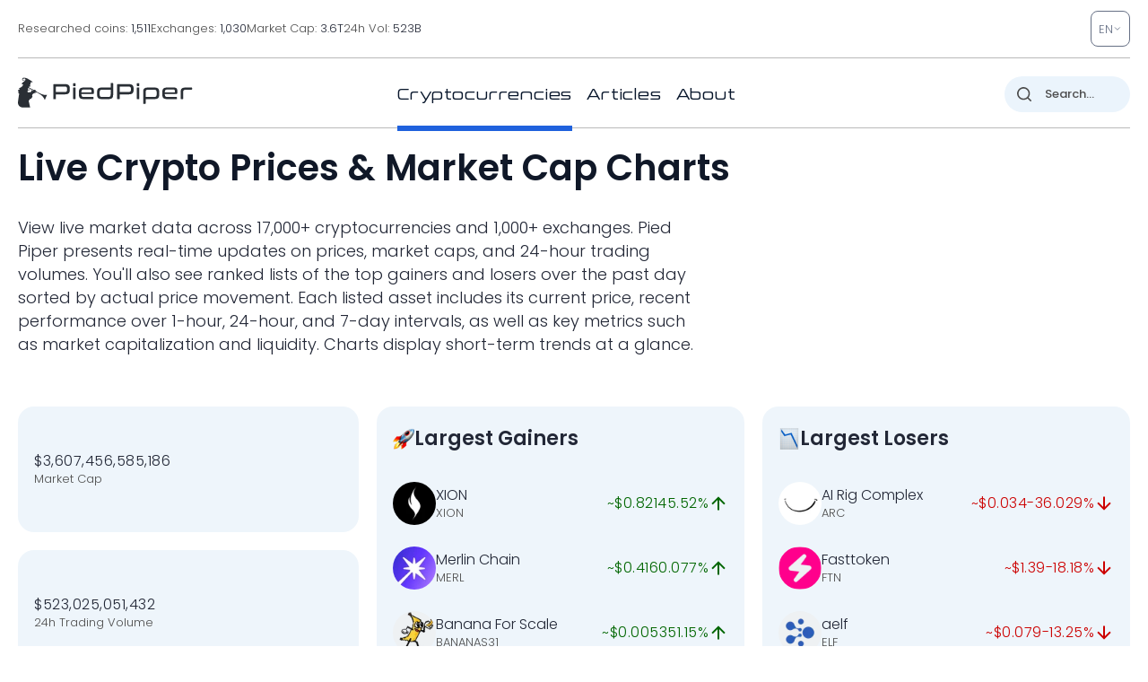

--- FILE ---
content_type: image/svg+xml
request_url: https://pp.one/charts/7d/26269.svg
body_size: 3999
content:
<!-- series7d: [{"tick_date":"2025-10-12 09:00:00","close":"0.080549"},{"tick_date":"2025-10-12 10:00:00","close":"0.080921"},{"tick_date":"2025-10-12 11:00:00","close":"0.080265"},{"tick_date":"2025-10-12 12:00:00","close":"0.080162"},{"tick_date":"2025-10-12 13:00:00","close":"0.080277"},{"tick_date":"2025-10-12 14:00:00","close":"0.079419"},{"tick_date":"2025-10-12 15:00:00","close":"0.083"},{"tick_date":"2025-10-12 16:00:00","close":"0.084627"},{"tick_date":"2025-10-12 17:00:00","close":"0.08484"},{"tick_date":"2025-10-12 18:00:00","close":"0.084907"},{"tick_date":"2025-10-12 19:00:00","close":"0.084428"},{"tick_date":"2025-10-12 20:00:00","close":"0.085406"},{"tick_date":"2025-10-12 21:00:00","close":"0.085155"},{"tick_date":"2025-10-12 22:00:00","close":"0.084126"},{"tick_date":"2025-10-12 23:00:00","close":"0.083833"},{"tick_date":"2025-10-13 00:00:00","close":"0.083873"},{"tick_date":"2025-10-13 01:00:00","close":"0.083721"},{"tick_date":"2025-10-13 02:00:00","close":"0.084293"},{"tick_date":"2025-10-13 03:00:00","close":"0.087104"},{"tick_date":"2025-10-13 04:00:00","close":"0.087532"},{"tick_date":"2025-10-13 05:00:00","close":"0.085839"},{"tick_date":"2025-10-13 06:00:00","close":"0.086569"},{"tick_date":"2025-10-13 07:00:00","close":"0.08675"},{"tick_date":"2025-10-13 08:00:00","close":"0.085415"},{"tick_date":"2025-10-13 09:00:00","close":"0.081846"},{"tick_date":"2025-10-13 10:00:00","close":"0.082562"},{"tick_date":"2025-10-13 11:00:00","close":"0.08087"},{"tick_date":"2025-10-13 12:00:00","close":"0.080258"},{"tick_date":"2025-10-13 13:00:00","close":"0.080493"},{"tick_date":"2025-10-13 14:00:00","close":"0.08257"},{"tick_date":"2025-10-13 15:00:00","close":"0.081119"},{"tick_date":"2025-10-13 16:00:00","close":"0.081234"},{"tick_date":"2025-10-13 17:00:00","close":"0.081562"},{"tick_date":"2025-10-13 18:00:00","close":"0.081561"},{"tick_date":"2025-10-13 19:00:00","close":"0.084126"},{"tick_date":"2025-10-13 20:00:00","close":"0.087376"},{"tick_date":"2025-10-13 21:00:00","close":"0.08752"},{"tick_date":"2025-10-13 22:00:00","close":"0.086514"},{"tick_date":"2025-10-13 23:00:00","close":"0.086814"},{"tick_date":"2025-10-14 00:00:00","close":"0.086394"},{"tick_date":"2025-10-14 01:00:00","close":"0.086508"},{"tick_date":"2025-10-14 02:00:00","close":"0.086543"},{"tick_date":"2025-10-14 03:00:00","close":"0.085755"},{"tick_date":"2025-10-14 04:00:00","close":"0.086842"},{"tick_date":"2025-10-14 05:00:00","close":"0.083725"},{"tick_date":"2025-10-14 06:00:00","close":"0.082857"},{"tick_date":"2025-10-14 07:00:00","close":"0.081279"},{"tick_date":"2025-10-14 08:00:00","close":"0.080923"},{"tick_date":"2025-10-14 09:00:00","close":"0.08083"},{"tick_date":"2025-10-14 10:00:00","close":"0.080371"},{"tick_date":"2025-10-14 11:00:00","close":"0.07933"},{"tick_date":"2025-10-14 12:00:00","close":"0.081054"},{"tick_date":"2025-10-14 13:00:00","close":"0.080786"},{"tick_date":"2025-10-14 14:00:00","close":"0.082026"},{"tick_date":"2025-10-14 15:00:00","close":"0.08284"},{"tick_date":"2025-10-14 16:00:00","close":"0.084589"},{"tick_date":"2025-10-14 17:00:00","close":"0.084245"},{"tick_date":"2025-10-14 18:00:00","close":"0.084441"},{"tick_date":"2025-10-14 19:00:00","close":"0.084324"},{"tick_date":"2025-10-14 20:00:00","close":"0.084065"},{"tick_date":"2025-10-14 21:00:00","close":"0.083997"},{"tick_date":"2025-10-14 22:00:00","close":"0.083453"},{"tick_date":"2025-10-14 23:00:00","close":"0.083666"},{"tick_date":"2025-10-15 00:00:00","close":"0.084123"},{"tick_date":"2025-10-15 01:00:00","close":"0.083901"},{"tick_date":"2025-10-15 02:00:00","close":"0.083692"},{"tick_date":"2025-10-15 03:00:00","close":"0.084336"},{"tick_date":"2025-10-15 04:00:00","close":"0.083511"},{"tick_date":"2025-10-15 05:00:00","close":"0.08407"},{"tick_date":"2025-10-15 06:00:00","close":"0.083603"},{"tick_date":"2025-10-15 07:00:00","close":"0.08403"},{"tick_date":"2025-10-15 08:00:00","close":"0.084268"},{"tick_date":"2025-10-15 09:00:00","close":"0.084861"},{"tick_date":"2025-10-15 10:00:00","close":"0.084396"},{"tick_date":"2025-10-15 11:00:00","close":"0.08327"},{"tick_date":"2025-10-15 12:00:00","close":"0.083581"},{"tick_date":"2025-10-15 13:00:00","close":"0.083428"},{"tick_date":"2025-10-15 14:00:00","close":"0.082146"},{"tick_date":"2025-10-15 15:00:00","close":"0.082044"},{"tick_date":"2025-10-15 16:00:00","close":"0.081314"},{"tick_date":"2025-10-15 17:00:00","close":"0.081382"},{"tick_date":"2025-10-15 18:00:00","close":"0.080591"},{"tick_date":"2025-10-15 19:00:00","close":"0.080181"},{"tick_date":"2025-10-15 20:00:00","close":"0.07926"},{"tick_date":"2025-10-15 21:00:00","close":"0.079079"},{"tick_date":"2025-10-15 22:00:00","close":"0.078608"},{"tick_date":"2025-10-15 23:00:00","close":"0.078538"},{"tick_date":"2025-10-16 00:00:00","close":"0.078221"},{"tick_date":"2025-10-16 01:00:00","close":"0.078178"},{"tick_date":"2025-10-16 02:00:00","close":"0.07965"},{"tick_date":"2025-10-16 03:00:00","close":"0.079204"},{"tick_date":"2025-10-16 04:00:00","close":"0.079135"},{"tick_date":"2025-10-16 05:00:00","close":"0.079183"},{"tick_date":"2025-10-16 06:00:00","close":"0.079507"},{"tick_date":"2025-10-16 07:00:00","close":"0.080637"},{"tick_date":"2025-10-16 08:00:00","close":"0.080012"},{"tick_date":"2025-10-16 09:00:00","close":"0.07928"},{"tick_date":"2025-10-16 10:00:00","close":"0.080204"},{"tick_date":"2025-10-16 11:00:00","close":"0.080718"},{"tick_date":"2025-10-16 12:00:00","close":"0.080859"},{"tick_date":"2025-10-16 13:00:00","close":"0.080948"},{"tick_date":"2025-10-16 14:00:00","close":"0.079814"},{"tick_date":"2025-10-16 15:00:00","close":"0.080049"},{"tick_date":"2025-10-16 16:00:00","close":"0.077557"},{"tick_date":"2025-10-16 17:00:00","close":"0.078301"},{"tick_date":"2025-10-16 18:00:00","close":"0.077566"},{"tick_date":"2025-10-16 19:00:00","close":"0.076913"},{"tick_date":"2025-10-16 20:00:00","close":"0.075791"},{"tick_date":"2025-10-16 21:00:00","close":"0.074339"},{"tick_date":"2025-10-16 22:00:00","close":"0.074579"},{"tick_date":"2025-10-16 23:00:00","close":"0.073556"},{"tick_date":"2025-10-17 00:00:00","close":"0.07352"},{"tick_date":"2025-10-17 01:00:00","close":"0.073612"},{"tick_date":"2025-10-17 02:00:00","close":"0.073818"},{"tick_date":"2025-10-17 03:00:00","close":"0.074939"},{"tick_date":"2025-10-17 04:00:00","close":"0.075503"},{"tick_date":"2025-10-17 05:00:00","close":"0.074844"},{"tick_date":"2025-10-17 06:00:00","close":"0.074167"},{"tick_date":"2025-10-17 07:00:00","close":"0.071948"},{"tick_date":"2025-10-17 08:00:00","close":"0.070431"},{"tick_date":"2025-10-17 09:00:00","close":"0.070508"},{"tick_date":"2025-10-17 10:00:00","close":"0.071434"},{"tick_date":"2025-10-17 11:00:00","close":"0.070843"},{"tick_date":"2025-10-17 12:00:00","close":"0.073226"},{"tick_date":"2025-10-17 13:00:00","close":"0.07293"},{"tick_date":"2025-10-17 14:00:00","close":"0.072657"},{"tick_date":"2025-10-17 15:00:00","close":"0.071454"},{"tick_date":"2025-10-17 16:00:00","close":"0.072719"},{"tick_date":"2025-10-17 17:00:00","close":"0.072752"},{"tick_date":"2025-10-17 18:00:00","close":"0.072542"},{"tick_date":"2025-10-17 19:00:00","close":"0.072399"},{"tick_date":"2025-10-17 20:00:00","close":"0.07237"},{"tick_date":"2025-10-17 21:00:00","close":"0.072747"},{"tick_date":"2025-10-17 22:00:00","close":"0.072606"},{"tick_date":"2025-10-17 23:00:00","close":"0.071891"},{"tick_date":"2025-10-18 00:00:00","close":"0.071882"},{"tick_date":"2025-10-18 01:00:00","close":"0.072014"},{"tick_date":"2025-10-18 02:00:00","close":"0.072804"},{"tick_date":"2025-10-18 03:00:00","close":"0.072477"},{"tick_date":"2025-10-18 04:00:00","close":"0.073301"},{"tick_date":"2025-10-18 05:00:00","close":"0.072526"},{"tick_date":"2025-10-18 06:00:00","close":"0.072756"},{"tick_date":"2025-10-18 07:00:00","close":"0.072516"},{"tick_date":"2025-10-18 08:00:00","close":"0.072908"},{"tick_date":"2025-10-18 09:00:00","close":"0.072421"},{"tick_date":"2025-10-18 10:00:00","close":"0.072426"},{"tick_date":"2025-10-18 11:00:00","close":"0.072051"},{"tick_date":"2025-10-18 12:00:00","close":"0.071844"},{"tick_date":"2025-10-18 13:00:00","close":"0.072143"},{"tick_date":"2025-10-18 14:00:00","close":"0.072219"},{"tick_date":"2025-10-18 15:00:00","close":"0.072461"},{"tick_date":"2025-10-18 16:00:00","close":"0.072302"},{"tick_date":"2025-10-18 17:00:00","close":"0.071197"},{"tick_date":"2025-10-18 18:00:00","close":"0.071703"},{"tick_date":"2025-10-18 19:00:00","close":"0.071653"},{"tick_date":"2025-10-18 20:00:00","close":"0.071721"},{"tick_date":"2025-10-18 21:00:00","close":"0.071992"},{"tick_date":"2025-10-18 22:00:00","close":"0.071503"},{"tick_date":"2025-10-18 23:00:00","close":"0.070954"},{"tick_date":"2025-10-19 00:00:00","close":"0.071185"},{"tick_date":"2025-10-19 01:00:00","close":"0.070672"},{"tick_date":"2025-10-19 02:00:00","close":"0.070988"},{"tick_date":"2025-10-19 03:00:00","close":"0.070832"},{"tick_date":"2025-10-19 04:00:00","close":"0.071448"},{"tick_date":"2025-10-19 05:00:00","close":"0.071075"},{"tick_date":"2025-10-19 06:00:00","close":"0.071038"},{"tick_date":"2025-10-19 07:00:00","close":"0.070817"},{"tick_date":"2025-10-19 08:00:00","close":"0.070955"},{"tick_date":"2025-10-19 09:00:00","close":"0.070817"}] -->

<svg width="160" height="60" viewBox="0 0 160 60" xmlns="http://www.w3.org/2000/svg">
  <defs>
    <linearGradient id="grad-area" x1="0" y1="0" x2="0" y2="1">
      <stop offset="0%" stop-color="rgba(255,82,82,.2)" />
      <stop offset="100%" stop-color="rgba(0,0,0,0)" />
    </linearGradient>
  </defs>

  <path d="M0,24.5C0,24.5,0.662,23.16,0.952,23.195C1.312,23.238,1.478,25.083,1.905,25.497C2.178,25.762,2.541,25.864,2.857,25.858C3.176,25.852,3.541,25.331,3.81,25.455C4.278,25.67,4.497,28.496,4.762,28.465C5.29,28.404,5.307,19.266,5.714,15.901C5.99,13.62,6.091,11.163,6.667,10.192C6.93,9.748,7.283,9.609,7.619,9.445C7.921,9.298,8.292,9.09,8.571,9.21C8.964,9.379,9.242,10.925,9.524,10.891C9.907,10.843,10.029,7.586,10.476,7.459C10.746,7.382,11.159,7.892,11.429,8.34C11.885,9.099,11.939,11.146,12.381,11.95C12.652,12.443,12.98,12.854,13.333,12.978C13.626,13.081,13.978,12.781,14.286,12.838C14.614,12.898,14.96,13.46,15.238,13.371C15.635,13.245,15.927,12.318,16.19,11.364C16.748,9.349,16.522,3.31,17.143,1.502C17.406,0.736,17.829,-0.055,18.095,0C18.585,0.101,18.638,5.9,19.048,5.94C19.323,5.967,19.577,3.913,20,3.379C20.273,3.033,20.688,2.635,20.952,2.744C21.492,2.966,21.634,5.48,21.905,7.428C22.344,10.585,22.287,19.868,22.857,19.95C23.121,19.988,23.534,17.409,23.81,17.438C24.221,17.48,24.327,21.908,24.762,23.374C25.034,24.29,25.33,25.435,25.714,25.521C25.996,25.584,26.404,25.186,26.667,24.697C27.302,23.516,27.269,17.419,27.619,17.41C27.913,17.401,27.982,22.184,28.571,22.5C28.835,22.642,29.231,22.315,29.524,22.097C29.876,21.835,30.114,21.116,30.476,20.946C30.765,20.811,31.164,21.187,31.429,20.95C32.245,20.218,32.08,15.129,32.381,11.95C32.719,8.376,32.467,1.86,33.333,0.547C33.599,0.144,34.019,-0.074,34.286,0.042C34.776,0.255,34.802,3.467,35.238,3.572C35.51,3.637,35.888,2.495,36.19,2.519C36.527,2.546,36.771,3.878,37.143,3.993C37.428,4.081,37.772,3.68,38.095,3.593C38.407,3.509,38.78,3.304,39.048,3.47C39.515,3.76,39.703,6.248,40,6.235C40.345,6.22,40.683,2.4,40.952,2.421C41.403,2.457,41.411,10.857,41.905,13.357C42.171,14.705,42.573,15.226,42.857,16.403C43.234,17.964,43.307,20.786,43.81,21.939C44.075,22.549,44.401,22.928,44.762,23.188C45.051,23.397,45.433,23.285,45.714,23.514C46.098,23.827,46.388,24.456,46.667,25.125C47.062,26.075,47.332,28.791,47.619,28.777C47.985,28.759,48.008,22.914,48.571,22.728C48.835,22.642,49.257,23.748,49.524,23.669C50.01,23.525,50.121,20.608,50.476,19.318C50.768,18.258,51.151,17.608,51.429,16.462C51.828,14.817,51.849,10.465,52.381,10.326C52.645,10.256,52.991,11.485,53.333,11.533C53.632,11.574,53.958,10.881,54.286,10.845C54.594,10.811,54.937,11.057,55.238,11.255C55.577,11.48,55.846,11.974,56.19,12.164C56.488,12.328,56.867,12.181,57.143,12.403C57.55,12.73,57.718,14.227,58.095,14.311C58.379,14.375,58.758,13.894,59.048,13.564C59.407,13.154,59.642,12.024,60,11.961C60.291,11.909,60.633,12.486,60.952,12.74C61.268,12.99,61.627,13.546,61.905,13.473C62.302,13.368,62.555,11.201,62.857,11.213C63.194,11.227,63.461,14.085,63.81,14.108C64.105,14.128,64.433,12.159,64.762,12.147C65.069,12.135,65.391,13.779,65.714,13.785C66.027,13.791,66.318,12.694,66.667,12.287C66.962,11.943,67.336,11.832,67.619,11.452C67.999,10.942,68.237,9.388,68.571,9.371C68.875,9.356,69.247,10.316,69.524,11.003C69.929,12.011,70.025,14.843,70.476,14.954C70.746,15.02,71.085,13.921,71.429,13.862C71.727,13.811,72.117,14.039,72.381,14.399C72.923,15.137,72.773,18.245,73.333,18.897C73.597,19.204,74.015,18.984,74.286,19.255C74.729,19.7,74.788,21.579,75.238,21.816C75.508,21.958,75.922,21.432,76.19,21.578C76.654,21.83,76.771,23.598,77.143,24.353C77.428,24.932,77.815,25.19,78.095,25.791C78.486,26.631,78.587,28.397,79.048,29.023C79.316,29.388,79.714,29.352,80,29.658C80.369,30.052,80.562,31.014,80.952,31.31C81.232,31.523,81.613,31.374,81.905,31.556C82.261,31.778,82.499,32.468,82.857,32.668C83.148,32.831,83.546,33.005,83.81,32.819C84.423,32.385,84.306,27.738,84.762,27.655C85.031,27.605,85.33,28.935,85.714,29.219C85.996,29.427,86.348,29.45,86.667,29.461C86.983,29.473,87.329,29.461,87.619,29.293C87.978,29.085,88.301,28.692,88.571,28.156C89.019,27.267,89.151,24.224,89.524,24.192C89.809,24.167,90.169,25.62,90.476,26.384C90.805,27.202,91.126,28.963,91.429,28.953C91.765,28.941,92.012,26.619,92.381,25.711C92.667,25.005,92.946,24.292,93.333,23.907C93.614,23.628,93.963,23.548,94.286,23.413C94.598,23.281,94.974,22.953,95.238,23.1C95.772,23.399,95.709,26.924,96.19,27.079C96.458,27.165,96.88,26.151,97.143,26.255C97.839,26.528,97.619,34.94,98.095,34.998C98.363,35.03,98.729,32.388,99.048,32.388C99.364,32.387,99.674,34.135,100,34.966C100.31,35.756,100.665,36.378,100.952,37.257C101.319,38.381,101.605,39.793,101.905,41.194C102.244,42.779,102.323,46.105,102.857,46.289C103.122,46.379,103.541,45.365,103.81,45.446C104.269,45.585,104.241,48.577,104.762,49.036C105.027,49.269,105.4,49.193,105.714,49.162C106.035,49.131,106.362,49.001,106.667,48.839C106.999,48.663,107.353,48.524,107.619,48.116C108.109,47.368,108.189,45.255,108.571,44.183C108.853,43.394,109.216,42.196,109.524,42.205C109.852,42.214,110.161,43.74,110.476,44.517C110.796,45.302,111.161,45.849,111.429,46.892C111.898,48.718,112.028,52.333,112.381,54.678C112.674,56.624,112.719,59.616,113.333,60C113.596,60.164,114.019,59.994,114.286,59.73C114.778,59.242,114.883,56.507,115.238,56.481C115.53,56.46,115.925,58.597,116.19,58.554C116.7,58.473,116.5,50.403,117.143,50.194C117.406,50.108,117.774,50.896,118.095,51.232C118.409,51.561,118.78,51.703,119.048,52.19C119.526,53.061,119.686,56.412,120,56.411C120.321,56.409,120.379,52.496,120.952,51.972C121.216,51.732,121.603,51.774,121.905,51.857C122.242,51.95,122.53,52.383,122.857,52.593C123.166,52.792,123.482,52.995,123.81,53.095C124.118,53.189,124.477,53.324,124.762,53.197C125.134,53.031,125.356,51.959,125.714,51.874C126.005,51.805,126.394,52.063,126.667,52.369C127.097,52.853,127.167,54.554,127.619,54.877C127.889,55.07,128.262,54.975,128.571,54.909C128.898,54.84,129.254,54.751,129.524,54.446C129.973,53.939,130.084,51.746,130.476,51.674C130.756,51.623,131.15,52.874,131.429,52.821C131.826,52.746,132.059,49.933,132.381,49.93C132.694,49.927,132.916,52.536,133.333,52.65C133.608,52.724,133.97,51.839,134.286,51.843C134.605,51.846,134.94,52.721,135.238,52.685C135.581,52.643,135.884,51.294,136.19,51.309C136.521,51.325,136.744,52.789,137.143,53.018C137.421,53.178,137.81,52.858,138.095,53C138.468,53.186,138.702,53.962,139.048,54.316C139.344,54.62,139.695,55.07,140,55.042C140.332,55.012,140.601,54.21,140.952,53.993C141.246,53.812,141.605,53.891,141.905,53.727C142.245,53.54,142.527,52.91,142.857,52.878C143.164,52.847,143.544,53.079,143.81,53.435C144.315,54.113,144.369,57.263,144.762,57.312C145.041,57.348,145.314,55.73,145.714,55.537C145.992,55.404,146.35,55.723,146.667,55.713C146.985,55.702,147.323,55.642,147.619,55.474C147.966,55.278,148.279,54.482,148.571,54.523C148.925,54.573,149.213,55.647,149.524,56.239C149.849,56.859,150.103,58.088,150.476,58.165C150.761,58.224,151.141,57.299,151.429,57.355C151.795,57.425,152.032,59.115,152.381,59.154C152.676,59.187,152.99,58.105,153.333,58.046C153.631,57.995,154.009,58.684,154.286,58.593C154.691,58.46,154.885,56.47,155.238,56.432C155.531,56.4,155.82,57.519,156.19,57.74C156.476,57.911,156.843,57.74,157.143,57.87C157.482,58.018,157.766,58.61,158.095,58.646C158.402,58.679,158.73,58.162,159.048,58.162C159.365,58.162,160,58.646,160,58.646"
        fill="none"
        stroke="#CC0000"
        stroke-width="2"
        stroke-linejoin="round"
        stroke-linecap="round"
        />
</svg>

--- FILE ---
content_type: image/svg+xml
request_url: https://pp.one/charts/7d/28658.svg
body_size: 2781
content:
<!-- series7d: [{"tick_date":"2025-10-12 09:00:00","close":"1.071"},{"tick_date":"2025-10-12 10:00:00","close":"1.071"},{"tick_date":"2025-10-12 11:00:00","close":"1.07"},{"tick_date":"2025-10-12 12:00:00","close":"1.072"},{"tick_date":"2025-10-12 13:00:00","close":"1.073"},{"tick_date":"2025-10-12 14:00:00","close":"1.071"},{"tick_date":"2025-10-12 15:00:00","close":"1.075"},{"tick_date":"2025-10-12 16:00:00","close":"1.069"},{"tick_date":"2025-10-12 17:00:00","close":"1.07"},{"tick_date":"2025-10-12 18:00:00","close":"1.07"},{"tick_date":"2025-10-12 19:00:00","close":"1.072"},{"tick_date":"2025-10-12 20:00:00","close":"1.072"},{"tick_date":"2025-10-12 21:00:00","close":"1.071"},{"tick_date":"2025-10-12 22:00:00","close":"1.071"},{"tick_date":"2025-10-12 23:00:00","close":"1.07"},{"tick_date":"2025-10-13 00:00:00","close":"1.071"},{"tick_date":"2025-10-13 01:00:00","close":"1.071"},{"tick_date":"2025-10-13 02:00:00","close":"1.071"},{"tick_date":"2025-10-13 03:00:00","close":"1.072"},{"tick_date":"2025-10-13 04:00:00","close":"1.071"},{"tick_date":"2025-10-13 05:00:00","close":"1.071"},{"tick_date":"2025-10-13 06:00:00","close":"1.071"},{"tick_date":"2025-10-13 07:00:00","close":"1.072"},{"tick_date":"2025-10-13 08:00:00","close":"1.073"},{"tick_date":"2025-10-13 09:00:00","close":"1.073"},{"tick_date":"2025-10-13 10:00:00","close":"1.071"},{"tick_date":"2025-10-13 11:00:00","close":"1.072"},{"tick_date":"2025-10-13 12:00:00","close":"1.074"},{"tick_date":"2025-10-13 13:00:00","close":"1.071"},{"tick_date":"2025-10-13 14:00:00","close":"1.07"},{"tick_date":"2025-10-13 15:00:00","close":"1.072"},{"tick_date":"2025-10-13 16:00:00","close":"1.069"},{"tick_date":"2025-10-13 17:00:00","close":"1.07"},{"tick_date":"2025-10-13 18:00:00","close":"1.071"},{"tick_date":"2025-10-13 19:00:00","close":"1.069"},{"tick_date":"2025-10-13 20:00:00","close":"1.071"},{"tick_date":"2025-10-13 21:00:00","close":"1.073"},{"tick_date":"2025-10-13 22:00:00","close":"1.07"},{"tick_date":"2025-10-13 23:00:00","close":"1.071"},{"tick_date":"2025-10-14 00:00:00","close":"1.072"},{"tick_date":"2025-10-14 01:00:00","close":"1.072"},{"tick_date":"2025-10-14 02:00:00","close":"1.072"},{"tick_date":"2025-10-14 03:00:00","close":"1.072"},{"tick_date":"2025-10-14 04:00:00","close":"1.071"},{"tick_date":"2025-10-14 05:00:00","close":"1.071"},{"tick_date":"2025-10-14 06:00:00","close":"1.073"},{"tick_date":"2025-10-14 07:00:00","close":"1.072"},{"tick_date":"2025-10-14 08:00:00","close":"1.072"},{"tick_date":"2025-10-14 09:00:00","close":"1.073"},{"tick_date":"2025-10-14 10:00:00","close":"1.07"},{"tick_date":"2025-10-14 11:00:00","close":"1.071"},{"tick_date":"2025-10-14 12:00:00","close":"1.071"},{"tick_date":"2025-10-14 13:00:00","close":"1.074"},{"tick_date":"2025-10-14 14:00:00","close":"1.069"},{"tick_date":"2025-10-14 15:00:00","close":"1.066"},{"tick_date":"2025-10-14 16:00:00","close":"1.073"},{"tick_date":"2025-10-14 17:00:00","close":"1.071"},{"tick_date":"2025-10-14 18:00:00","close":"1.072"},{"tick_date":"2025-10-14 19:00:00","close":"1.07"},{"tick_date":"2025-10-14 20:00:00","close":"1.071"},{"tick_date":"2025-10-14 21:00:00","close":"1.071"},{"tick_date":"2025-10-14 22:00:00","close":"1.072"},{"tick_date":"2025-10-14 23:00:00","close":"1.073"},{"tick_date":"2025-10-15 00:00:00","close":"1.071"},{"tick_date":"2025-10-15 01:00:00","close":"1.071"},{"tick_date":"2025-10-15 02:00:00","close":"1.071"},{"tick_date":"2025-10-15 03:00:00","close":"1.071"},{"tick_date":"2025-10-15 04:00:00","close":"1.071"},{"tick_date":"2025-10-15 05:00:00","close":"1.071"},{"tick_date":"2025-10-15 06:00:00","close":"1.073"},{"tick_date":"2025-10-15 07:00:00","close":"1.07"},{"tick_date":"2025-10-15 08:00:00","close":"1.072"},{"tick_date":"2025-10-15 09:00:00","close":"1.072"},{"tick_date":"2025-10-15 10:00:00","close":"1.072"},{"tick_date":"2025-10-15 11:00:00","close":"1.072"},{"tick_date":"2025-10-15 12:00:00","close":"1.073"},{"tick_date":"2025-10-15 13:00:00","close":"1.071"},{"tick_date":"2025-10-15 14:00:00","close":"1.071"},{"tick_date":"2025-10-15 15:00:00","close":"1.071"},{"tick_date":"2025-10-15 16:00:00","close":"1.071"},{"tick_date":"2025-10-15 17:00:00","close":"1.072"},{"tick_date":"2025-10-15 18:00:00","close":"1.073"},{"tick_date":"2025-10-15 19:00:00","close":"1.072"},{"tick_date":"2025-10-15 20:00:00","close":"1.072"},{"tick_date":"2025-10-15 21:00:00","close":"1.07"},{"tick_date":"2025-10-15 22:00:00","close":"1.071"},{"tick_date":"2025-10-15 23:00:00","close":"1.072"},{"tick_date":"2025-10-16 00:00:00","close":"1.07"},{"tick_date":"2025-10-16 01:00:00","close":"1.072"},{"tick_date":"2025-10-16 02:00:00","close":"1.071"},{"tick_date":"2025-10-16 03:00:00","close":"1.071"},{"tick_date":"2025-10-16 04:00:00","close":"1.072"},{"tick_date":"2025-10-16 05:00:00","close":"1.074"},{"tick_date":"2025-10-16 06:00:00","close":"1.071"},{"tick_date":"2025-10-16 07:00:00","close":"1.071"},{"tick_date":"2025-10-16 08:00:00","close":"1.072"},{"tick_date":"2025-10-16 09:00:00","close":"1.069"},{"tick_date":"2025-10-16 10:00:00","close":"1.069"},{"tick_date":"2025-10-16 11:00:00","close":"1.074"},{"tick_date":"2025-10-16 12:00:00","close":"1.071"},{"tick_date":"2025-10-16 13:00:00","close":"1.071"},{"tick_date":"2025-10-16 14:00:00","close":"1.072"},{"tick_date":"2025-10-16 15:00:00","close":"1.071"},{"tick_date":"2025-10-16 16:00:00","close":"1.07"},{"tick_date":"2025-10-16 17:00:00","close":"1.072"},{"tick_date":"2025-10-16 18:00:00","close":"1.071"},{"tick_date":"2025-10-16 19:00:00","close":"1.073"},{"tick_date":"2025-10-16 20:00:00","close":"1.074"},{"tick_date":"2025-10-16 21:00:00","close":"1.072"},{"tick_date":"2025-10-16 22:00:00","close":"1.072"},{"tick_date":"2025-10-16 23:00:00","close":"1.071"},{"tick_date":"2025-10-17 00:00:00","close":"1.071"},{"tick_date":"2025-10-17 01:00:00","close":"1.071"},{"tick_date":"2025-10-17 02:00:00","close":"1.072"},{"tick_date":"2025-10-17 03:00:00","close":"1.071"},{"tick_date":"2025-10-17 04:00:00","close":"1.071"},{"tick_date":"2025-10-17 05:00:00","close":"1.071"},{"tick_date":"2025-10-17 06:00:00","close":"1.072"},{"tick_date":"2025-10-17 07:00:00","close":"1.076"},{"tick_date":"2025-10-17 08:00:00","close":"1.071"},{"tick_date":"2025-10-17 09:00:00","close":"1.072"},{"tick_date":"2025-10-17 10:00:00","close":"1.071"},{"tick_date":"2025-10-17 11:00:00","close":"1.073"},{"tick_date":"2025-10-17 12:00:00","close":"1.063"},{"tick_date":"2025-10-17 13:00:00","close":"1.072"},{"tick_date":"2025-10-17 14:00:00","close":"1.075"},{"tick_date":"2025-10-17 15:00:00","close":"1.068"},{"tick_date":"2025-10-17 16:00:00","close":"1.072"},{"tick_date":"2025-10-17 17:00:00","close":"1.072"},{"tick_date":"2025-10-17 18:00:00","close":"1.072"},{"tick_date":"2025-10-17 19:00:00","close":"1.072"},{"tick_date":"2025-10-17 20:00:00","close":"1.072"},{"tick_date":"2025-10-17 21:00:00","close":"1.072"},{"tick_date":"2025-10-17 22:00:00","close":"1.072"},{"tick_date":"2025-10-17 23:00:00","close":"1.072"},{"tick_date":"2025-10-18 00:00:00","close":"1.072"},{"tick_date":"2025-10-18 01:00:00","close":"1.072"},{"tick_date":"2025-10-18 02:00:00","close":"1.072"},{"tick_date":"2025-10-18 03:00:00","close":"1.071"},{"tick_date":"2025-10-18 04:00:00","close":"1.072"},{"tick_date":"2025-10-18 05:00:00","close":"1.071"},{"tick_date":"2025-10-18 06:00:00","close":"1.072"},{"tick_date":"2025-10-18 07:00:00","close":"1.072"},{"tick_date":"2025-10-18 08:00:00","close":"1.072"},{"tick_date":"2025-10-18 09:00:00","close":"1.072"},{"tick_date":"2025-10-18 10:00:00","close":"1.072"},{"tick_date":"2025-10-18 11:00:00","close":"1.071"},{"tick_date":"2025-10-18 12:00:00","close":"1.072"},{"tick_date":"2025-10-18 13:00:00","close":"1.072"},{"tick_date":"2025-10-18 14:00:00","close":"1.074"},{"tick_date":"2025-10-18 15:00:00","close":"1.072"},{"tick_date":"2025-10-18 16:00:00","close":"1.072"},{"tick_date":"2025-10-18 17:00:00","close":"1.072"},{"tick_date":"2025-10-18 18:00:00","close":"1.07"},{"tick_date":"2025-10-18 19:00:00","close":"1.07"},{"tick_date":"2025-10-18 20:00:00","close":"1.071"},{"tick_date":"2025-10-18 21:00:00","close":"1.072"},{"tick_date":"2025-10-18 22:00:00","close":"1.071"},{"tick_date":"2025-10-18 23:00:00","close":"1.072"},{"tick_date":"2025-10-19 00:00:00","close":"1.072"},{"tick_date":"2025-10-19 01:00:00","close":"1.073"},{"tick_date":"2025-10-19 02:00:00","close":"1.072"},{"tick_date":"2025-10-19 03:00:00","close":"1.072"},{"tick_date":"2025-10-19 04:00:00","close":"1.07"},{"tick_date":"2025-10-19 05:00:00","close":"1.071"},{"tick_date":"2025-10-19 06:00:00","close":"1.071"},{"tick_date":"2025-10-19 07:00:00","close":"1.072"},{"tick_date":"2025-10-19 08:00:00","close":"1.073"},{"tick_date":"2025-10-19 09:00:00","close":"1.073"}] -->

<svg width="160" height="60" viewBox="0 0 160 60" xmlns="http://www.w3.org/2000/svg">
  <defs>
    <linearGradient id="grad-area" x1="0" y1="0" x2="0" y2="1">
      <stop offset="0%" stop-color="rgba(76,175,80,.2)" />
      <stop offset="100%" stop-color="rgba(0,0,0,0)" />
    </linearGradient>
  </defs>

  <path d="M0,23.077C0,23.077,0.689,22.862,0.952,23.077C1.538,23.554,1.625,27.706,1.905,27.692C2.297,27.673,2.465,21.002,2.857,18.462C3.137,16.651,3.53,13.832,3.81,13.846C4.202,13.866,4.483,23.084,4.762,23.077C5.156,23.067,5.423,4.613,5.714,4.615C6.071,4.618,6.029,32.254,6.667,32.308C6.93,32.33,7.033,28.169,7.619,27.692C7.882,27.478,8.306,27.931,8.571,27.692C9.399,26.946,8.696,19.208,9.524,18.462C9.789,18.222,10.213,18.247,10.476,18.462C11.062,18.939,10.843,22.6,11.429,23.077C11.692,23.291,12.118,22.862,12.381,23.077C12.967,23.554,13.016,27.692,13.333,27.692C13.651,27.692,13.7,23.554,14.286,23.077C14.549,22.862,14.921,23.077,15.238,23.077C15.556,23.077,15.927,23.291,16.19,23.077C16.776,22.6,16.825,18.462,17.143,18.462C17.46,18.462,17.51,22.6,18.095,23.077C18.359,23.291,18.73,23.077,19.048,23.077C19.365,23.077,19.737,23.291,20,23.077C20.586,22.6,20.635,20,20.952,18.462C21.27,16.923,21.319,14.323,21.905,13.846C22.168,13.632,22.592,13.607,22.857,13.846C23.685,14.593,23.417,23.057,23.81,23.077C24.089,23.091,24.482,20.272,24.762,18.462C25.154,15.921,25.423,9.226,25.714,9.231C26.071,9.237,26.206,19.71,26.667,23.077C26.935,25.039,27.34,27.706,27.619,27.692C28.011,27.673,28.28,18.457,28.571,18.462C28.928,18.468,29.063,32.277,29.524,32.308C29.792,32.326,30.159,29.231,30.476,27.692C30.794,26.154,31.149,23.063,31.429,23.077C31.821,23.097,32.063,32.308,32.381,32.308C32.698,32.308,33.016,26.154,33.333,23.077C33.651,20,33.994,13.841,34.286,13.846C34.642,13.852,34.777,27.661,35.238,27.692C35.507,27.71,35.873,24.615,36.19,23.077C36.508,21.538,36.557,18.939,37.143,18.462C37.406,18.247,37.778,18.462,38.095,18.462C38.413,18.462,38.73,18.462,39.048,18.462C39.365,18.462,39.737,18.247,40,18.462C40.586,18.939,40.367,22.6,40.952,23.077C41.216,23.291,41.64,23.316,41.905,23.077C42.732,22.33,42.465,13.866,42.857,13.846C43.137,13.832,43.224,17.984,43.81,18.462C44.073,18.676,44.499,18.676,44.762,18.462C45.348,17.984,45.446,13.828,45.714,13.846C46.175,13.877,46.206,27.661,46.667,27.692C46.935,27.71,47.033,23.554,47.619,23.077C47.882,22.862,48.303,23.328,48.571,23.077C49.598,22.119,49.238,9.227,49.524,9.231C49.893,9.236,50.107,25.595,50.476,32.308C50.762,37.512,51.154,46.159,51.429,46.154C51.847,46.146,51.884,13.864,52.381,13.846C52.647,13.836,52.941,23.057,53.333,23.077C53.613,23.091,54.006,18.447,54.286,18.462C54.678,18.481,54.846,27.673,55.238,27.692C55.518,27.706,55.605,23.554,56.19,23.077C56.454,22.862,56.88,23.291,57.143,23.077C57.728,22.6,57.778,20,58.095,18.462C58.413,16.923,58.768,13.832,59.048,13.846C59.44,13.866,59.172,22.33,60,23.077C60.265,23.316,60.635,23.077,60.952,23.077C61.27,23.077,61.587,23.077,61.905,23.077C62.222,23.077,62.54,23.077,62.857,23.077C63.175,23.077,63.492,23.077,63.81,23.077C64.127,23.077,64.497,23.316,64.762,23.077C65.589,22.33,65.423,13.841,65.714,13.846C66.071,13.852,66.31,27.686,66.667,27.692C66.958,27.697,66.792,19.208,67.619,18.462C67.884,18.222,68.254,18.462,68.571,18.462C68.889,18.462,69.206,18.462,69.524,18.462C69.841,18.462,70.213,18.676,70.476,18.462C71.062,17.984,71.149,13.832,71.429,13.846C71.821,13.866,71.553,22.33,72.381,23.077C72.646,23.316,73.016,23.077,73.333,23.077C73.651,23.077,73.968,23.077,74.286,23.077C74.603,23.077,74.975,23.291,75.238,23.077C75.824,22.6,75.873,20,76.19,18.462C76.508,16.923,76.825,13.846,77.143,13.846C77.46,13.846,77.51,17.984,78.095,18.462C78.359,18.676,78.783,18.222,79.048,18.462C79.875,19.208,79.608,27.673,80,27.692C80.279,27.706,80.635,24.615,80.952,23.077C81.27,21.538,81.625,18.447,81.905,18.462C82.297,18.481,82.54,27.692,82.857,27.692C83.175,27.692,83.417,18.481,83.81,18.462C84.089,18.447,84.176,22.6,84.762,23.077C85.025,23.291,85.451,23.291,85.714,23.077C86.3,22.6,86.387,20.272,86.667,18.462C87.059,15.921,87.328,9.226,87.619,9.231C87.975,9.237,87.545,22.119,88.571,23.077C88.84,23.328,89.261,23.291,89.524,23.077C90.109,22.6,90.208,18.443,90.476,18.462C90.937,18.493,90.402,31.35,91.429,32.308C91.697,32.559,92.106,32.571,92.381,32.308C93.734,31.009,92.964,9.236,93.333,9.231C93.62,9.227,93.259,22.119,94.286,23.077C94.555,23.328,94.975,23.291,95.238,23.077C95.824,22.6,95.873,18.462,96.19,18.462C96.508,18.462,96.825,21.538,97.143,23.077C97.46,24.615,97.816,27.706,98.095,27.692C98.487,27.673,98.655,18.481,99.048,18.462C99.327,18.447,99.721,23.091,100,23.077C100.392,23.057,100.56,16.387,100.952,13.846C101.232,12.035,101.625,9.217,101.905,9.231C102.297,9.251,102.03,17.715,102.857,18.462C103.122,18.701,103.546,18.247,103.81,18.462C104.395,18.939,104.176,22.6,104.762,23.077C105.025,23.291,105.397,23.077,105.714,23.077C106.032,23.077,106.403,23.291,106.667,23.077C107.252,22.6,107.302,18.462,107.619,18.462C107.937,18.462,107.986,22.6,108.571,23.077C108.835,23.291,109.206,23.077,109.524,23.077C109.841,23.077,110.213,23.291,110.476,23.077C111.062,22.6,111.164,20.526,111.429,18.462C111.953,14.372,112.079,-0.002,112.381,0C112.718,0.002,112.75,23.03,113.333,23.077C113.597,23.098,113.968,18.462,114.286,18.462C114.603,18.462,114.959,23.091,115.238,23.077C115.63,23.057,115.927,13.835,116.19,13.846C116.778,13.87,116.817,60,117.143,60C117.452,60,117.631,28.594,118.095,18.462C118.364,12.606,118.773,4.61,119.048,4.615C119.466,4.624,119.624,36.919,120,36.923C120.284,36.926,119.754,19.6,120.952,18.462C121.224,18.203,121.587,18.462,121.905,18.462C122.222,18.462,122.54,18.462,122.857,18.462C123.175,18.462,123.492,18.462,123.81,18.462C124.127,18.462,124.444,18.462,124.762,18.462C125.079,18.462,125.397,18.462,125.714,18.462C126.032,18.462,126.349,18.462,126.667,18.462C126.984,18.462,127.302,18.462,127.619,18.462C127.937,18.462,128.254,18.462,128.571,18.462C128.889,18.462,129.206,18.462,129.524,18.462C129.841,18.462,130.213,18.247,130.476,18.462C131.062,18.939,131.111,23.077,131.429,23.077C131.746,23.077,132.063,18.462,132.381,18.462C132.698,18.462,133.016,23.077,133.333,23.077C133.651,23.077,133.7,18.939,134.286,18.462C134.549,18.247,134.921,18.462,135.238,18.462C135.556,18.462,135.873,18.462,136.19,18.462C136.508,18.462,136.825,18.462,137.143,18.462C137.46,18.462,137.832,18.247,138.095,18.462C138.681,18.939,138.73,23.077,139.048,23.077C139.365,23.077,139.414,18.939,140,18.462C140.263,18.247,140.687,18.701,140.952,18.462C141.78,17.715,141.587,9.231,141.905,9.231C142.222,9.231,142.03,17.715,142.857,18.462C143.122,18.701,143.492,18.462,143.81,18.462C144.127,18.462,144.497,18.222,144.762,18.462C145.589,19.208,144.887,26.946,145.714,27.692C145.979,27.931,146.403,27.907,146.667,27.692C147.252,27.215,147.302,24.615,147.619,23.077C147.937,21.538,148.254,18.462,148.571,18.462C148.889,18.462,149.206,23.077,149.524,23.077C149.841,23.077,149.891,18.939,150.476,18.462C150.739,18.247,151.165,18.676,151.429,18.462C152.014,17.984,152.063,13.846,152.381,13.846C152.698,13.846,152.748,17.984,153.333,18.462C153.597,18.676,154.021,18.222,154.286,18.462C155.113,19.208,154.846,27.673,155.238,27.692C155.518,27.706,155.605,23.554,156.19,23.077C156.454,22.862,156.88,23.291,157.143,23.077C157.728,22.6,157.778,20,158.095,18.462C158.413,16.923,158.462,14.323,159.048,13.846C159.311,13.632,160,13.846,160,13.846"
        fill="none"
        stroke="#006600"
        stroke-width="2"
        stroke-linejoin="round"
        stroke-linecap="round"
        />
</svg>